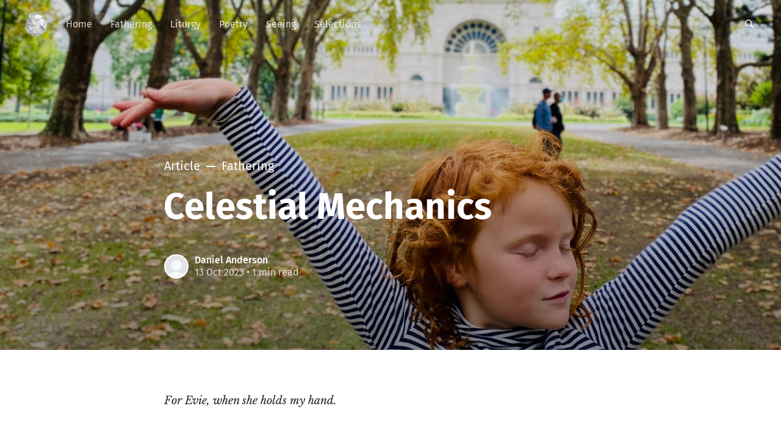

--- FILE ---
content_type: text/html; charset=utf-8
request_url: https://papermind.org/celestial-mechanics/
body_size: 5311
content:
<!DOCTYPE html>
<html lang="en">
<head>

	<meta charset="utf-8" />
	<meta http-equiv="X-UA-Compatible" content="IE=edge,chrome=1" />

	<title>Celestial Mechanics</title>
	<meta name="HandheldFriendly" content="True" />
	<meta name="viewport" content="width=device-width, initial-scale=1.0" />

	<link rel="stylesheet" type="text/css" href="/assets/css/style.css?v=caf6bafcca" />

	<script>
			var siteUrl = 'https://papermind.org';
	</script>

	<script>
			var localTheme = localStorage.getItem('attila_theme');
			switch (localTheme) {
					case 'dark':
							document.documentElement.classList.add('theme-dark');
							break;
					case 'light':
							document.documentElement.classList.add('theme-light');
							break;
					default:
							break;
			}
	</script>



			<style>
				.theme-dark:root {
				  --ghost-accent-color: #919191;
				}
				@media (prefers-color-scheme: dark) {
				  html:not(.theme-light):root {
				    --ghost-accent-color: #919191;
				  }
				}
			</style>

	<link rel="icon" href="https://papermind.org/content/images/size/w256h256/2022/02/newpapermindicon.png" type="image/png">
    <link rel="canonical" href="https://papermind.org/celestial-mechanics/">
    <meta name="referrer" content="no-referrer-when-downgrade">
    
    <meta property="og:site_name" content="papermind">
    <meta property="og:type" content="article">
    <meta property="og:title" content="Celestial Mechanics">
    <meta property="og:description" content="For Evie, when she holds my hand.

Arriving, we expand from the car.
And I wait while you collect your stuff, the unfathomable bits of personified fluff that you have trapped in your orbit: 
Soft toys; knitted ropes; lipper; crumpled notes. 
The accretion disk of your formation.
I, your natural">
    <meta property="og:url" content="https://papermind.org/celestial-mechanics/">
    <meta property="og:image" content="https://papermind.org/content/images/2023/10/IMG_1691.jpg">
    <meta property="article:published_time" content="2023-10-13T04:40:39.000Z">
    <meta property="article:modified_time" content="2024-04-08T15:03:48.000Z">
    <meta property="article:tag" content="Fathering">
    <meta property="article:tag" content="Poetry">
    
    <meta name="twitter:card" content="summary_large_image">
    <meta name="twitter:title" content="Celestial Mechanics">
    <meta name="twitter:description" content="For Evie, when she holds my hand.

Arriving, we expand from the car.
And I wait while you collect your stuff, the unfathomable bits of personified fluff that you have trapped in your orbit: 
Soft toys; knitted ropes; lipper; crumpled notes. 
The accretion disk of your formation.
I, your natural">
    <meta name="twitter:url" content="https://papermind.org/celestial-mechanics/">
    <meta name="twitter:image" content="https://papermind.org/content/images/2023/10/IMG_1691.jpg">
    <meta name="twitter:label1" content="Written by">
    <meta name="twitter:data1" content="Daniel Anderson">
    <meta name="twitter:label2" content="Filed under">
    <meta name="twitter:data2" content="Fathering, Poetry">
    <meta property="og:image:width" content="1200">
    <meta property="og:image:height" content="675">
    
    <script type="application/ld+json">
{
    "@context": "https://schema.org",
    "@type": "Article",
    "publisher": {
        "@type": "Organization",
        "name": "papermind",
        "url": "https://papermind.org/",
        "logo": {
            "@type": "ImageObject",
            "url": "https://papermind.org/content/images/2022/02/newpapermindpublogo.png"
        }
    },
    "author": {
        "@type": "Person",
        "name": "Daniel Anderson",
        "url": "https://papermind.org/author/daniel/",
        "sameAs": []
    },
    "headline": "Celestial Mechanics",
    "url": "https://papermind.org/celestial-mechanics/",
    "datePublished": "2023-10-13T04:40:39.000Z",
    "dateModified": "2024-04-08T15:03:48.000Z",
    "image": {
        "@type": "ImageObject",
        "url": "https://papermind.org/content/images/2023/10/IMG_1691.jpg",
        "width": 1200,
        "height": 675
    },
    "keywords": "Fathering, Poetry",
    "description": "For Evie, when she holds my hand.\n\nArriving, we expand from the car.\nAnd I wait while you collect your stuff, the unfathomable bits of personified fluff that you have trapped in your orbit: \nSoft toys; knitted ropes; lipper; crumpled notes. \nThe accretion disk of your formation.\nI, your natural philosopher. \nYou, the copper star.\n\nI walk beside you with my hand trailing.\nNot reaching for yours but not buried in a pocket. \nNot clenched but terrifyingly open to the vacuum of your space.\nWandering.",
    "mainEntityOfPage": "https://papermind.org/celestial-mechanics/"
}
    </script>

    <meta name="generator" content="Ghost 5.82">
    <link rel="alternate" type="application/rss+xml" title="papermind" href="https://papermind.org/rss/">
    <script defer src="https://cdn.jsdelivr.net/ghost/portal@~2.37/umd/portal.min.js" data-i18n="false" data-ghost="https://papermind.org/" data-key="f319ca6f6181bd108c99525f09" data-api="https://papermind.org/ghost/api/content/" crossorigin="anonymous"></script><style id="gh-members-styles">.gh-post-upgrade-cta-content,
.gh-post-upgrade-cta {
    display: flex;
    flex-direction: column;
    align-items: center;
    font-family: -apple-system, BlinkMacSystemFont, 'Segoe UI', Roboto, Oxygen, Ubuntu, Cantarell, 'Open Sans', 'Helvetica Neue', sans-serif;
    text-align: center;
    width: 100%;
    color: #ffffff;
    font-size: 16px;
}

.gh-post-upgrade-cta-content {
    border-radius: 8px;
    padding: 40px 4vw;
}

.gh-post-upgrade-cta h2 {
    color: #ffffff;
    font-size: 28px;
    letter-spacing: -0.2px;
    margin: 0;
    padding: 0;
}

.gh-post-upgrade-cta p {
    margin: 20px 0 0;
    padding: 0;
}

.gh-post-upgrade-cta small {
    font-size: 16px;
    letter-spacing: -0.2px;
}

.gh-post-upgrade-cta a {
    color: #ffffff;
    cursor: pointer;
    font-weight: 500;
    box-shadow: none;
    text-decoration: underline;
}

.gh-post-upgrade-cta a:hover {
    color: #ffffff;
    opacity: 0.8;
    box-shadow: none;
    text-decoration: underline;
}

.gh-post-upgrade-cta a.gh-btn {
    display: block;
    background: #ffffff;
    text-decoration: none;
    margin: 28px 0 0;
    padding: 8px 18px;
    border-radius: 4px;
    font-size: 16px;
    font-weight: 600;
}

.gh-post-upgrade-cta a.gh-btn:hover {
    opacity: 0.92;
}</style>
    <script defer src="https://cdn.jsdelivr.net/ghost/sodo-search@~1.1/umd/sodo-search.min.js" data-key="f319ca6f6181bd108c99525f09" data-styles="https://cdn.jsdelivr.net/ghost/sodo-search@~1.1/umd/main.css" data-sodo-search="https://papermind.org/" crossorigin="anonymous"></script>
    
    <link href="https://papermind.org/webmentions/receive/" rel="webmention">
    <script defer src="/public/cards.min.js?v=caf6bafcca"></script>
    <link rel="stylesheet" type="text/css" href="/public/cards.min.css?v=caf6bafcca">
    <script defer src="/public/comment-counts.min.js?v=caf6bafcca" data-ghost-comments-counts-api="https://papermind.org/members/api/comments/counts/"></script>
    <script defer src="/public/member-attribution.min.js?v=caf6bafcca"></script><style>:root {--ghost-accent-color: #ff9300;}</style>
</head>

<body class="post-template tag-fathering tag-poetry tag-hash-import-2024-02-10-05-18 tag-hash-import-2024-03-29-22-12 tag-hash-import-2024-05-04-00-19">

	<div class="nav-header">
		<nav class="nav-wrapper" aria-label="Main">
				<span class="logo">
					<a href="https://papermind.org" title="Home"><img src="https://papermind.org/content/images/2022/02/newpapermindpublogo.png" alt="Logo" /></a>
				</span>
				<ul>
		<li class="nav-home"><a href="https://papermind.org/"><span>Home</span></a></li>
		<li class="nav-fathering"><a href="https://papermind.org/tag/fathering/"><span>Fathering</span></a></li>
		<li class="nav-liturgy"><a href="https://papermind.org/tag/liturgy/"><span>Liturgy</span></a></li>
		<li class="nav-poetry"><a href="https://papermind.org/tag/poetry/"><span>Poetry</span></a></li>
		<li class="nav-seeing"><a href="https://papermind.org/tag/seeing/"><span>Seeing</span></a></li>
		<li class="nav-selections"><a href="https://papermind.org/tag/selections/"><span>Selections</span></a></li>
</ul>

				<ul class="nav-meta">
  <li class="nav-search">
    <a title="Search" data-ghost-search>
      <i class="icon icon-search" aria-hidden="true"></i>
      <span>Search</span>
    </a>
  </li>
</ul>
		</nav>

		<div class="nav-wrapper-control">
			<div class="inner">
				<a class="nav-menu" role="button"><i class="icon icon-menu" aria-hidden="true"></i>Menu</a>
				<a class="nav-search" title="Search" role="button" data-ghost-search><i class="icon icon-search" aria-hidden="true"></i></a>
			</div>
		</div>
	</div>
	<div class="nav-close" role="button" aria-label="Close"></div>

	<section class="page-wrapper">

		

<div class="progress-container">
	<span class="progress-bar"></span>
</div>

<header class="post-header  has-cover ">
	<div class="inner">
		<span class="post-info">
			<span class="post-type">Article</span>
			<span class="post-count">Fathering</span>
		</span>
		<h1 class="post-title">Celestial Mechanics</h1>
		<div class="post-meta">
			<div class="post-meta-avatars">
					<figure class="post-meta-avatar avatar">
					</figure>
			</div>
			<h4 class="post-meta-author"><a href="/author/daniel/">Daniel Anderson</a></h4>
			<time datetime="13-10-2023">13 Oct 2023</time> &bull; 1 min read
		</div>
		<div class="post-cover cover">
			<img
			srcset="/content/images/size/w320/2023/10/IMG_1691.jpg 320w,
              /content/images/size/w640/2023/10/IMG_1691.jpg 640w,
              /content/images/size/w960/2023/10/IMG_1691.jpg 960w,
              /content/images/size/w1920/2023/10/IMG_1691.jpg 1920w"
      src="/content/images/size/w1920/2023/10/IMG_1691.jpg"
			alt="Celestial Mechanics" />
		</div>
	</div>
</header>

<main class="content" role="main">
	<article class="post tag-fathering tag-poetry tag-hash-import-2024-02-10-05-18 tag-hash-import-2024-03-29-22-12 tag-hash-import-2024-05-04-00-19">
		<div class="inner">

			<section class="post-content">
				<p><em>For Evie, when she holds my hand.</em></p><p>Arriving, we expand from the car.<br>And I wait while you collect your stuff, the unfathomable bits of personified fluff that you have trapped in your orbit:&nbsp;<br>Soft toys; knitted ropes; lipper; crumpled notes.&nbsp;<br>The accretion disk of your formation.<br>I, your natural philosopher.&nbsp;<br>You, the copper star.</p><p>I walk beside you with my hand trailing.<br>Not reaching for yours but not buried in a pocket.&nbsp;<br>Not clenched but terrifyingly open to the vacuum of your space.<br>Wandering. If your small hand will…</p><p>Empiricism, prayer, both wait upon results<br>With a heart flutter of longing,<br>Addressing ourselves to God in hypothesis, experiment,<br>And fear of failing.</p><p>Unconscious as breath, your hand whispers into mine.</p><p>This constellation of love I call daughter,<br>Having astrological power,<br>To turn man—not into wolf—into a gambolling puppy;<br>A great blazing spiritual comet tail wagging behind me.<br>To turn the matter of man into this father.&nbsp;<br>Your innocent gravity’s happiest prisoner.<br>Your celestial mechanic.<br>Your Dad.</p><p>Remember who loves you today.<br>This my child’s blessing for my child’s blessing.</p>
			</section>

			<section class="post-footer">

				<div class="post-share">
					<span class="post-info-label">Share</span>
					<a title="Twitter" aria-label="Twitter" class="twitter" href="https://twitter.com/share?text=Celestial Mechanics&url=https://papermind.org/celestial-mechanics/" onclick="window.open(this.href, 'twitter-share', 'width=550,height=235');return false;">
						<i class="icon icon-twitter" aria-hidden="true"></i>
					</a>
					<a title="Facebook" aria-label="Facebook" class="facebook" href="https://www.facebook.com/sharer/sharer.php?u=https://papermind.org/celestial-mechanics/" onclick="window.open(this.href, 'facebook-share','width=580,height=296');return false;">
						<i class="icon icon-facebook" aria-hidden="true"></i>
					</a>
					<a title="LinkedIn" aria-label="LinkedIn" class="linkedin" href="https://www.linkedin.com/shareArticle?mini=true&amp;url=https://papermind.org/celestial-mechanics//&amp;title=Celestial Mechanics" onclick="window.open(this.href, 'linkedin-share', 'width=930,height=720');return false;">
						<i class="icon icon-linkedin" aria-hidden="true"></i>
					</a>
					<a title="Email" aria-label="Email" class="email" href="/cdn-cgi/l/email-protection#605f1315020a0503145d23050c05131409010c402d050308010e09031346010d105b020f04195d08141410135a4f4f10011005120d090e044e0f12074f03050c05131409010c4d0d050308010e0903134f">
						<i class="icon icon-mail" aria-hidden="true"></i>
					</a>
				</div>

				<aside class="post-tags">
					<span class="post-info-label">Topic</span>
					<a href="/tag/fathering/">Fathering</a> <a href="/tag/poetry/">Poetry</a>
				</aside>

			</section>


			<section class="post-comments">
				<a id="show-disqus" class="post-comments-activate">Show Comments</a>
			   <div id="disqus_thread"></div>
			</section>


			<aside class="post-nav">

					<a class="post-nav-next" href="/the-unquantification-of-all-things/">
						<section class="post-nav-teaser">
							<i class="icon icon-arrow-left" aria-label="Next post"></i>
							<h2 class="post-nav-title">The Unquantification of All Things</h2>
							<p class="post-nav-excerpt">Wine was made from water
Gallons, litres, what measurement
Counts miracle wine?&hellip;</p>
							<p class="post-nav-meta"><time datetime="10-04-2024">10 Apr 2024</time></p>
						</section>
					</a>

					<a class="post-nav-prev" href="/layering/">
						<section class="post-nav-teaser">
							<i class="icon icon-arrow-right" aria-label="Previous post"></i>
							<h2 class="post-nav-title">Layering</h2>
							<p class="post-nav-excerpt">For Nat. 11 Years.


I.

Walk the trail ahead of me into&hellip;</p>
							<p class="post-nav-meta"><time datetime="24-07-2023">24 Jul 2023</time></p>
						</section>
					</a>
				<div class="clear"></div>
			</aside>

		</div>
	</article>
</main>




		<div class="nav-footer">
			<nav class="nav-wrapper" aria-label="Footer">
				<span class="nav-copy">papermind &copy; 2026  <a class="nav-rss" title="RSS" href="https://papermind.org/rss/" target="_blank"><i class="icon icon-rss" aria-hidden="true"></i></a></span>
				<span class="nav-credits">Published with <a href="https://ghost.org">Ghost</a> &bull; Theme <a href="https://github.com/zutrinken/attila">Attila</a> &bull; <a class="menu-item js-theme" href="#" data-system="System theme" data-dark="Dark theme" data-light="Light theme"><span class="theme-icon"></span><span class="theme-text">System theme</span> </a> </span>
			</nav>
		</div>

	</section>

	<script data-cfasync="false" src="/cdn-cgi/scripts/5c5dd728/cloudflare-static/email-decode.min.js"></script><script type="text/javascript" src="/assets/js/script.js?v=caf6bafcca"></script>

	<script>
  $(document).ready(function () {
		var viewport = $(window);
		var post = $('.post-content');
		// Responsive videos with fitVids
    post.fitVids();
		// Format code blocks and add line numbers
		function codestyling() {
	    $('pre code').each(function(i, e) {
				// Code highlight
	      hljs.highlightBlock(e);
	      // No lines for plain text blocks
	      if (!$(this).hasClass('language-text')) {
	        var code = $(this);
					// Calculate amount of lines
	        var lines = code.html().split(/\n(?!$)/g).length;
	        var numbers = [];
	        if (lines > 1) {
	          lines++;
	        }
	        for (i = 1; i < lines; i++) {
	          numbers += '<span class="line" aria-hidden="true">' + i + '</span>';
	        }
	        code.parent().append('<div class="lines">' + numbers + '</div>');
	      }
	    });
	  }
	  codestyling();
		// Reading progress bar on window top
	  function readingProgress() {
			var postBottom = post.offset().top + post.height();
			var viewportHeight = viewport.height();
      var progress = 100 - (((postBottom - (viewport.scrollTop() + viewportHeight) + viewportHeight / 3) / (postBottom - viewportHeight + viewportHeight / 3)) * 100);
      $('.progress-bar').css('width', progress + '%');
      (progress > 100) ? $('.progress-container').addClass('complete'): $('.progress-container').removeClass('complete');
	  }
	  readingProgress();
		// Trigger reading progress
	  viewport.on({
	    'scroll': function() {
	      readingProgress();
	    },
	    'resize': function() {
	      readingProgress();
	    },
	    'orientationchange': function() {
	      readingProgress();
	    }
	  });

  });
</script>


	<style>

.nav-credits {
    display: none;
}
</style>

<script defer src="https://static.cloudflareinsights.com/beacon.min.js/vcd15cbe7772f49c399c6a5babf22c1241717689176015" integrity="sha512-ZpsOmlRQV6y907TI0dKBHq9Md29nnaEIPlkf84rnaERnq6zvWvPUqr2ft8M1aS28oN72PdrCzSjY4U6VaAw1EQ==" data-cf-beacon='{"version":"2024.11.0","token":"d755c6ccea6347b7b2ff39a1b7e00345","r":1,"server_timing":{"name":{"cfCacheStatus":true,"cfEdge":true,"cfExtPri":true,"cfL4":true,"cfOrigin":true,"cfSpeedBrain":true},"location_startswith":null}}' crossorigin="anonymous"></script>
</body>
</html>


--- FILE ---
content_type: text/css; charset=UTF-8
request_url: https://papermind.org/assets/css/style.css?v=caf6bafcca
body_size: 8593
content:
/*! normalize.css v3.0.1 | MIT License | git.io/normalize */
html {
	font-family: sans-serif;
	-ms-text-size-adjust: 100%;
	-webkit-text-size-adjust: 100%
}

body {
	margin: 0
}

article,
aside,
details,
figcaption,
figure,
footer,
header,
hgroup,
main,
nav,
section,
summary {
	display: block
}

audio,
canvas,
progress,
video {
	display: inline-block;
	vertical-align: baseline
}

audio:not([controls]) {
	display: none;
	height: 0
}

[hidden],
template {
	display: none
}

a {
	background: 0 0
}

a:active,
a:hover {
	outline: 0
}

abbr[title] {
	border-bottom: 1px dotted
}

b,
strong {
	font-weight: 700
}

dfn {
	font-style: italic
}

h1 {
	font-size: 2em;
	margin: .67em 0
}

mark {
	background: #ff0;
	color: #000
}

small {
	font-size: 80%
}

sub,
sup {
	font-size: 75%;
	line-height: 0;
	position: relative;
	vertical-align: baseline
}

sup {
	top: -.5em
}

sub {
	bottom: -.25em
}

img {
	border: 0
}

svg:not(:root) {
	overflow: hidden
}

figure {
	margin: 1em 40px
}

hr {
	-moz-box-sizing: content-box;
	box-sizing: content-box;
	height: 0
}

pre {
	overflow: auto
}

code,
kbd,
pre,
samp {
	font-family: monospace, monospace;
	font-size: 1em
}

button,
input,
optgroup,
select,
textarea {
	color: inherit;
	font: inherit;
	margin: 0
}

button {
	overflow: visible
}

button,
select {
	text-transform: none
}

button,
html input[type=button],
input[type=reset],
input[type=submit] {
	-webkit-appearance: button;
	cursor: pointer
}

button[disabled],
html input[disabled] {
	cursor: default
}

button::-moz-focus-inner,
input::-moz-focus-inner {
	border: 0;
	padding: 0
}

input {
	line-height: normal
}

input[type=checkbox],
input[type=radio] {
	box-sizing: border-box;
	padding: 0
}

input[type=number]::-webkit-inner-spin-button,
input[type=number]::-webkit-outer-spin-button {
	height: auto
}

input[type=search] {
	-webkit-appearance: textfield;
	-moz-box-sizing: content-box;
	-webkit-box-sizing: content-box;
	box-sizing: content-box
}

input[type=search]::-webkit-search-cancel-button,
input[type=search]::-webkit-search-decoration {
	-webkit-appearance: none
}

fieldset {
	border: 1px solid silver;
	margin: 0 2px;
	padding: .35em .625em .75em
}

legend {
	border: 0;
	padding: 0
}

textarea {
	overflow: auto
}

optgroup {
	font-weight: 700
}

table {
	border-collapse: collapse;
	border-spacing: 0
}

td,
th {
	padding: 0
}

:root {
	--color-background-main: #FFF;
	--color-background-secondary: #F7F8FA;
	--color-background-contrast: #E1E3E6;
	--color-background-overlay: rgba(37, 40, 43, 0.9);
	--color-content-lead: #000;
	--color-content-main: #222426;
	--color-content-secondary: #73777D
}

.theme-dark:root {
	--color-background-main: #222426;
	--color-background-secondary: #1D1F20;
	--color-background-contrast: #3B3D40;
	--color-background-overlay: rgba(9, 10, 13, 0.9);
	--color-content-lead: #FFF;
	--color-content-main: #E1E3E6;
	--color-content-secondary: #909499
}

@media (prefers-color-scheme:dark) {
	html:not(.theme-light):root {
		--color-background-main: #222426;
		--color-background-secondary: #1D1F20;
		--color-background-contrast: #3B3D40;
		--color-background-overlay: rgba(9, 10, 13, 0.9);
		--color-content-lead: #FFF;
		--color-content-main: #E1E3E6;
		--color-content-secondary: #909499
	}

}

@font-face {
	font-family: 'icon';
	src: url("../font/icon.eot?89549845");
	src: url("../font/icon.eot?89549845#iefix") format("embedded-opentype"), url("../font/icon.woff2?89549845") format("woff2"), url("../font/icon.woff?89549845") format("woff"), url("../font/icon.ttf?89549845") format("truetype"), url("../font/icon.svg?89549845#icon") format("svg");
	font-weight: normal;
	font-style: normal
}

[class^="icon-"]:before,
[class*=" icon-"]:before {
	font-family: "icon";
	font-style: normal;
	font-weight: normal;
	speak: none;
	display: inline-block;
	text-decoration: inherit;
	width: 1em;
	margin-right: 0.2em;
	text-align: center;
	font-variant: normal;
	text-transform: none;
	line-height: 1em;
	margin-left: 0.2em;
	-webkit-font-smoothing: antialiased;
	-moz-osx-font-smoothing: grayscale
}

.icon-star:before {
	content: '\e800'
}

.icon-mail:before {
	content: '\e801'
}

.icon-globe:before {
	content: '\e802'
}

.icon-arrow-left:before {
	content: '\e803'
}

.icon-arrow-right:before {
	content: '\e804'
}

.icon-search:before {
	content: '\e805'
}

.icon-rss:before {
	content: '\e807'
}

.icon-twitter:before {
	content: '\f099'
}

.icon-facebook:before {
	content: '\f09a'
}

.icon-menu:before {
	content: '\f0c9'
}

.icon-linkedin:before {
	content: '\f0e1'
}

@font-face {
	font-family: 'Libre Baskerville';
	font-style: italic;
	font-weight: 400;
	font-display: swap;
	src: local("Libre Baskerville Italic"), local("LibreBaskerville-Italic"), url(https://fonts.gstatic.com/s/librebaskerville/v7/kmKhZrc3Hgbbcjq75U4uslyuy4kn0qNcWx8QDO-WyrubOA.woff2) format("woff2");
	unicode-range: U+0100-024F, U+0259, U+1E00-1EFF, U+2020, U+20A0-20AB, U+20AD-20CF, U+2113, U+2C60-2C7F, U+A720-A7FF
}

@font-face {
	font-family: 'Libre Baskerville';
	font-style: italic;
	font-weight: 400;
	font-display: swap;
	src: local("Libre Baskerville Italic"), local("LibreBaskerville-Italic"), url(https://fonts.gstatic.com/s/librebaskerville/v7/kmKhZrc3Hgbbcjq75U4uslyuy4kn0qNcWxEQDO-Wyrs.woff2) format("woff2");
	unicode-range: U+0000-00FF, U+0131, U+0152-0153, U+02BB-02BC, U+02C6, U+02DA, U+02DC, U+2000-206F, U+2074, U+20AC, U+2122, U+2191, U+2193, U+2212, U+2215, U+FEFF, U+FFFD
}

@font-face {
	font-family: 'Libre Baskerville';
	font-style: normal;
	font-weight: 400;
	font-display: swap;
	src: local("Libre Baskerville"), local("LibreBaskerville-Regular"), url(https://fonts.gstatic.com/s/librebaskerville/v7/kmKnZrc3Hgbbcjq75U4uslyuy4kn0qNXaxMaC82U-ro.woff2) format("woff2");
	unicode-range: U+0100-024F, U+0259, U+1E00-1EFF, U+2020, U+20A0-20AB, U+20AD-20CF, U+2113, U+2C60-2C7F, U+A720-A7FF
}

@font-face {
	font-family: 'Libre Baskerville';
	font-style: normal;
	font-weight: 400;
	font-display: swap;
	src: local("Libre Baskerville"), local("LibreBaskerville-Regular"), url(https://fonts.gstatic.com/s/librebaskerville/v7/kmKnZrc3Hgbbcjq75U4uslyuy4kn0qNZaxMaC82U.woff2) format("woff2");
	unicode-range: U+0000-00FF, U+0131, U+0152-0153, U+02BB-02BC, U+02C6, U+02DA, U+02DC, U+2000-206F, U+2074, U+20AC, U+2122, U+2191, U+2193, U+2212, U+2215, U+FEFF, U+FFFD
}

@font-face {
	font-family: 'Libre Baskerville';
	font-style: normal;
	font-weight: 700;
	font-display: swap;
	src: local("Libre Baskerville Bold"), local("LibreBaskerville-Bold"), url(https://fonts.gstatic.com/s/librebaskerville/v7/kmKiZrc3Hgbbcjq75U4uslyuy4kn0qviTgY5KcC-wLOjAUw.woff2) format("woff2");
	unicode-range: U+0100-024F, U+0259, U+1E00-1EFF, U+2020, U+20A0-20AB, U+20AD-20CF, U+2113, U+2C60-2C7F, U+A720-A7FF
}

@font-face {
	font-family: 'Libre Baskerville';
	font-style: normal;
	font-weight: 700;
	font-display: swap;
	src: local("Libre Baskerville Bold"), local("LibreBaskerville-Bold"), url(https://fonts.gstatic.com/s/librebaskerville/v7/kmKiZrc3Hgbbcjq75U4uslyuy4kn0qviTgY3KcC-wLOj.woff2) format("woff2");
	unicode-range: U+0000-00FF, U+0131, U+0152-0153, U+02BB-02BC, U+02C6, U+02DA, U+02DC, U+2000-206F, U+2074, U+20AC, U+2122, U+2191, U+2193, U+2212, U+2215, U+FEFF, U+FFFD
}

@font-face {
	font-family: 'Fira Sans';
	font-style: normal;
	font-weight: 400;
	src: url("../font/fira-sans-v8-latin-regular.eot");
	src: local("Fira Sans Regular"), local("FiraSans-Regular"), url("../font/fira-sans-v8-latin-regular.eot?#iefix") format("embedded-opentype"), url("../font/fira-sans-v8-latin-regular.woff2") format("woff2"), url("../font/fira-sans-v8-latin-regular.woff") format("woff"), url("../font/fira-sans-v8-latin-regular.ttf") format("truetype"), url("../font/fira-sans-v8-latin-regular.svg#FiraSans") format("svg")
}

@font-face {
	font-family: 'Fira Sans';
	font-style: normal;
	font-weight: 500;
	src: url("../font/fira-sans-v8-latin-500.eot");
	src: local("Fira Sans Medium"), local("FiraSans-Medium"), url("../font/fira-sans-v8-latin-500.eot?#iefix") format("embedded-opentype"), url("../font/fira-sans-v8-latin-500.woff2") format("woff2"), url("../font/fira-sans-v8-latin-500.woff") format("woff"), url("../font/fira-sans-v8-latin-500.ttf") format("truetype"), url("../font/fira-sans-v8-latin-500.svg#FiraSans") format("svg")
}

@font-face {
	font-family: 'Fira Sans';
	font-style: normal;
	font-weight: 700;
	src: url("../font/fira-sans-v8-latin-700.eot");
	src: local("Fira Sans Bold"), local("FiraSans-Bold"), url("../font/fira-sans-v8-latin-700.eot?#iefix") format("embedded-opentype"), url("../font/fira-sans-v8-latin-700.woff2") format("woff2"), url("../font/fira-sans-v8-latin-700.woff") format("woff"), url("../font/fira-sans-v8-latin-700.ttf") format("truetype"), url("../font/fira-sans-v8-latin-700.svg#FiraSans") format("svg")
}

.hljs {
	display: block;
	color: #66645c;
	-webkit-text-size-adjust: none
}

@media (prefers-color-scheme:dark) {
	.hljs {
		color: #C7C6BC
	}

}

.hljs-comment,
.diff .hljs-header,
.hljs-javadoc {
	color: #998;
	font-style: italic
}

@media (prefers-color-scheme:dark) {
	.hljs-comment,
	.diff .hljs-header,
	.hljs-javadoc {
		color: #65655F
	}

}

.hljs-keyword,
.css .rule .hljs-keyword,
.hljs-winutils,
.nginx .hljs-title,
.hljs-subst,
.hljs-request,
.hljs-status {
	color: #333;
	font-weight: bold
}

@media (prefers-color-scheme:dark) {
	.hljs-keyword,
	.css .rule .hljs-keyword,
	.hljs-winutils,
	.nginx .hljs-title,
	.hljs-subst,
	.hljs-request,
	.hljs-status {
		color: #BBB
	}

}

.hljs-number,
.hljs-hexcolor,
.ruby .hljs-constant {
	color: #008080
}

@media (prefers-color-scheme:dark) {
	.hljs-number,
	.hljs-hexcolor,
	.ruby .hljs-constant {
		color: #25B7B7
	}

}

.hljs-string,
.hljs-tag .hljs-value,
.hljs-phpdoc,
.hljs-dartdoc,
.tex .hljs-formula {
	color: #D14
}

@media (prefers-color-scheme:dark) {
	.hljs-string,
	.hljs-tag .hljs-value,
	.hljs-phpdoc,
	.hljs-dartdoc,
	.tex .hljs-formula {
		color: #EC2F5E
	}

}

.hljs-title,
.hljs-id,
.scss .hljs-preprocessor {
	color: #900;
	font-weight: bold
}

@media (prefers-color-scheme:dark) {
	.hljs-title,
	.hljs-id,
	.scss .hljs-preprocessor {
		color: #E42A2A
	}

}

.hljs-list .hljs-keyword,
.hljs-subst {
	font-weight: normal
}

.hljs-class .hljs-title,
.hljs-type,
.vhdl .hljs-literal,
.tex .hljs-command {
	color: #458;
	font-weight: bold
}

@media (prefers-color-scheme:dark) {
	.hljs-class .hljs-title,
	.hljs-type,
	.vhdl .hljs-literal,
	.tex .hljs-command {
		color: #647ECC
	}

}

.hljs-tag,
.hljs-tag .hljs-title,
.hljs-rule .hljs-property,
.django .hljs-tag .hljs-keyword {
	color: #000080;
	font-weight: normal
}

@media (prefers-color-scheme:dark) {
	.hljs-tag,
	.hljs-tag .hljs-title,
	.hljs-rule .hljs-property,
	.django .hljs-tag .hljs-keyword {
		color: #536CF3
	}

}

.hljs-attribute,
.hljs-variable,
.lisp .hljs-body,
.hljs-name {
	color: #008080
}

@media (prefers-color-scheme:dark) {
	.hljs-attribute,
	.hljs-variable,
	.lisp .hljs-body,
	.hljs-name {
		color: #25B7B7
	}

}

.hljs-regexp {
	color: #009926
}

@media (prefers-color-scheme:dark) {
	.hljs-regexp {
		color: #61D27C
	}

}

.hljs-symbol,
.ruby .hljs-symbol .hljs-string,
.lisp .hljs-keyword,
.clojure .hljs-keyword,
.scheme .hljs-keyword,
.tex .hljs-special,
.hljs-prompt {
	color: #990073
}

.hljs-built_in {
	color: #0086B3
}

@media (prefers-color-scheme:dark) {
	.hljs-built_in {
		color: #3CB1D8
	}

}

.hljs-preprocessor,
.hljs-pragma,
.hljs-pi,
.hljs-doctype,
.hljs-shebang,
.hljs-cdata {
	color: #999;
	font-weight: bold
}

@media (prefers-color-scheme:dark) {
	.hljs-preprocessor,
	.hljs-pragma,
	.hljs-pi,
	.hljs-doctype,
	.hljs-shebang,
	.hljs-cdata {
		color: #666
	}

}

.hljs-deletion {
	background: #fdd
}

.hljs-addition {
	background: #dfd
}

.diff .hljs-change {
	background: #0086B3
}

.hljs-chunk {
	color: #aaa
}

:root {
	--font-primary: 'Fira Sans', sans-serif;
	--font-secondary: 'Libre Baskerville', serif
}

html {
	font-size: 62.5%;
	overflow-x: hidden
}

.menu-active body,
html.menu-active {
	overflow-y: hidden
}

body {
	font-family: var(--font-primary);
	font-size: 1em;
	line-height: 1.75em;
	font-weight: 400;
	color: var(--color-content-main);
	text-rendering: optimizeLegibility;
	-webkit-font-smoothing: antialiased;
	-moz-osx-font-smoothing: grayscale;
	overflow-x: hidden;
	background: var(--color-background-main)
}

button,
input,
select,
textarea {
	transition: all ease-out 0.2s
}

.post-content {
	font-size: 1.75em;
	line-height: 2em
}

.post-content a:not([class]) {
	color: inherit;
	text-decoration: none;
	font-weight: 400;
	box-shadow: inset 0 -2px 0 var(--ghost-accent-color);
	transition: all ease-out 0.1s
}

.post-content a:not([class]):focus,
.post-content a:not([class]):hover {
	box-shadow: inset 0 -3px 0 var(--ghost-accent-color)
}

.post-content h1,
.post-content h2,
.post-content h3,
.post-content h4,
.post-content h5,
.post-content h6 {
	line-height: 1.25em;
	margin: 0 0 4rem;
	text-rendering: optimizeLegibility;
	color: var(--color-content-lead)
}

.post-content h1 {
	font-size: 4rem;
	text-indent: -1px
}

.post-content h2 {
	font-size: 3rem;
	text-indent: -1px
}

.post-content h3 {
	font-size: 2.4rem
}

.post-content h4 {
	font-size: 2rem
}

.post-content h5,
.post-content h6 {
	font-size: 2rem;
	font-weight: 500
}

.post-content h1 a,
.post-content h2 a,
.post-content h3 a,
.post-content h4 a,
.post-content h5 a,
.post-content h6 a {
	font-weight: inherit
}

.post-content p {
	font-family: var(--font-secondary);
	margin: 0 0 4rem
}

.post-content ol,
.post-content ul {
	font-family: var(--font-secondary);
	margin: 0 0 4rem;
	padding-left: 2em;
	box-sizing: border-box
}

.post-content ol {
	list-style-type: none;
	counter-reset: item
}

.post-content li {
	position: relative
}

.post-content li::marker {
	color: transparent
}

.post-content ol>li:before,
.post-content ul>li:before {
	position: absolute;
	width: 1.5em;
	margin-left: -2em;
	font-size: 1em;
	font-weight: 500;
	line-height: 2em;
	text-align: right;
	color: var(--ghost-accent-color);
	font-family: var(--font-primary)
}

.post-content ul>li:before {
	margin-top: -1px;
	content: '—' !important
}

.post-content ol>li:before {
	content: counter(item) ". " !important;
	counter-increment: item
}

.post-content ol ol,
.post-content ol ul,
.post-content ul ol,
.post-content ul ul {
	padding-left: 30px;
	margin: 15px 0
}

.post-content hr {
	display: block;
	height: 1px;
	margin: 0 0 4rem;
	padding: 0;
	background: var(--color-background-contrast);
	border: 0
}

.post-content blockquote {
	font-family: var(--font-secondary);
	margin: 0 0 4rem;
	padding: 0.25em 1em;
	-moz-box-sizing: border-box;
	box-sizing: border-box;
	border-left: 0.25em solid var(--ghost-accent-color);
	font-style: italic;
	font-weight: 400
}

.post-content blockquote * {
	margin: 0 0 1em;
	font-family: inherit;
	color: inherit
}

.post-content blockquote *:first-child {
	margin-top: 0
}

.post-content blockquote *:last-child {
	margin-bottom: 0
}

.post-content em,
.post-content i {
	font-style: italic
}

.post-content b,
.post-content strong {
	font-weight: 700;
	color: var(--color-content-lead)
}

.post-content small {
	font-size: 0.9em
}

.post-content dl {
	font-family: var(--font-secondary);
	margin: 0 0 4rem;
	padding-left: 30px
}

.post-content dl dt {
	font-weight: 500;
	font-size: 0.75em;
	line-height: 1.25em;
	font-weight: 700;
	margin-bottom: 0.33334em;
	font-family: var(--font-primary)
}

.post-content dl dt:before {
	content: '';
	position: absolute;
	width: 1em;
	height: 2px;
	margin-left: -30px;
	margin-top: 0.5em;
	background: var(--ghost-accent-color)
}

.post-content dl dd {
	margin-left: 0;
	margin-bottom: 1em
}

.post-content mark {
	background-color: #FFC336
}

.post-content code,
.post-content tt {
	position: relative;
	margin: 0 1px;
	padding: 4px 8px;
	font-family: monospace, sans-serif;
	font-size: 0.75em;
	background: var(--color-background-secondary);
	border: 1px solid var(--color-background-contrast);
	top: -2px;
	white-space: pre-wrap
}

.post-content pre {
	position: relative;
	margin: 0 0 4rem;
	padding: 1em;
	overflow: hidden;
	font-family: monospace, sans-serif;
	white-space: pre;
	background: var(--color-background-secondary);
	border: 1px solid var(--color-background-contrast);
	box-sizing: border-box
}

.post-content pre .lines {
	position: absolute;
	width: 2.66667em;
	height: 100%;
	left: 0;
	top: 0;
	padding: 1.33334em 0;
	border-right: 1px solid var(--color-background-contrast);
	color: var(--color-content-secondary);
	font-size: 0.75em;
	line-height: 2em;
	text-align: right;
	box-sizing: border-box;
	background: var(--color-background-secondary);
	user-select: none;
	-webkit-user-select: none
}

.post-content pre .lines .line {
	display: block;
	padding-right: 0.33334em
}

.post-content pre code,
.post-content pre tt {
	display: block;
	position: static;
	top: auto;
	margin: -1.33334em -1.33334em -1.33334em 1.33334em;
	padding: 1.33334em;
	overflow-x: auto;
	font-size: 0.75em;
	line-height: 2em;
	white-space: pre;
	background: transparent;
	border: none;
	vertical-align: inherit
}

.post-content pre code.language-text {
	margin-left: -1.33334em
}

.post-content kbd {
	display: inline-block;
	margin-bottom: 0.5em;
	padding: 1px 8px;
	border: 1px solid var(--color-background-contrast);
	text-shadow: 0 1px 0 white;
	font-size: 0.9em;
	font-weight: bold;
	background: var(--color-background-secondary);
	border-radius: 4px;
	box-shadow: 0 1px 0 rgba(0, 0, 0, 0.2), 0 1px 0 0 white inset
}

.post-content table {
	position: relative;
	width: 100%;
	max-width: 100%;
	margin: 0 0 4rem;
	border: 1px solid var(--color-background-contrast);
	background: var(--color-background-secondary)
}

@media (max-width:640px) {
	.post-content table {
		display: block;
		border: none;
		overflow-x: auto;
		box-shadow: inset 0 0 0 1px var(--color-background-contrast)
	}

}

.post-content table td,
.post-content table th {
	position: relative;
	padding: 1.5rem;
	font-size: 0.75em;
	line-height: 1.33334em;
	border: 1px solid var(--color-background-contrast)
}

.post-content table th {
	text-align: left;
	font-weight: 500;
	letter-spacing: 1px;
	font-size: 0.75em;
	line-height: 1.33334em;
	color: var(--color-content-secondary)
}

.post-content img {
	display: block;
	max-width: 100%;
	height: auto;
	margin: 0 0 4rem
}

.post-content .fluid-width-video-wrapper {
	margin: 0 0 4rem
}

.post-content form p {
	margin: 0 0 2rem
}

.post-content form fieldset {
	border: 0;
	margin: 0;
	padding: 0
}

.post-content label {
	display: block;
	margin-bottom: 0.5rem;
	font-family: var(--font-primary);
	font-weight: 500;
	color: var(--color-content-main)
}

.post-content select,
.post-content textarea,
.post-content input[type="url"],
.post-content input[type="tel"],
.post-content input[type="text"],
.post-content input[type="email"],
.post-content input[type="month"],
.post-content input[type="number"],
.post-content input[type="search"],
.post-content input[type="password"] {
	width: 100%;
	height: auto;
	padding: 1rem;
	box-sizing: border-box;
	transition: all ease-out 0.1s;
	outline: none;
	box-shadow: none;
	-webkit-appearance: normal;
	appearance: normal;
	border-radius: 0;
	color: var(--color-content-main);
	border: 1px solid var(--color-content-secondary);
	background: transparent
}

.post-content select:hover,
.post-content textarea:hover,
.post-content input[type="url"]:hover,
.post-content input[type="tel"]:hover,
.post-content input[type="text"]:hover,
.post-content input[type="email"]:hover,
.post-content input[type="month"]:hover,
.post-content input[type="number"]:hover,
.post-content input[type="search"]:hover,
.post-content input[type="password"]:hover {
	border-color: var(--ghost-accent-color)
}

.post-content select:focus,
.post-content textarea:focus,
.post-content input[type="url"]:focus,
.post-content input[type="tel"]:focus,
.post-content input[type="text"]:focus,
.post-content input[type="email"]:focus,
.post-content input[type="month"]:focus,
.post-content input[type="number"]:focus,
.post-content input[type="search"]:focus,
.post-content input[type="password"]:focus {
	box-shadow: inset 0 0 0 1px var(--ghost-accent-color);
	border-color: var(--ghost-accent-color)
}

.post-content input[type="reset"],
.post-content input[type="submit"],
.post-content input[type="button"],
.post-content a.kg-btn,
.post-content .button {
	display: block;
	padding: 1rem;
	border: 0;
	border-radius: 4rem;
	box-sizing: border-box;
	-webkit-appearance: normal;
	appearance: normal;
	transition: all ease-out 0.1s;
	background: var(--ghost-accent-color);
	font-weight: 600;
	color: white;
	text-decoration: none;
	text-align: center;
	cursor: pointer
}

.post-content figure figcaption {
	position: relative;
	color: var(--color-content-secondary);
	max-width: calc(64rem + 8vw);
	margin: auto;
	font-size: 0.75em;
	line-height: 2em;
	padding: 2rem 0
}

.post-content figure figcaption:after {
	content: '';
	position: absolute;
	left: 0;
	bottom: 0;
	width: 8rem;
	height: 1px;
	background: var(--color-background-contrast)
}

.post-content figure figcaption a {
	box-shadow: inset 0 -1px 0 var(--color-background-contrast)
}

.post-content figure figcaption a:focus,
.post-content figure figcaption a:hover {
	box-shadow: inset 0 -2px 0 var(--color-background-contrast)
}

.post-content .kg-card {
	margin: 0 0 4rem
}

.post-content .kg-file-card .kg-file-card-container {
	padding: 2.5rem;
	background: var(--color-background-secondary);
	border: 1px solid var(--color-background-contrast)
}

.post-content .kg-file-card .kg-file-card-container .kg-file-card-contents {
	margin: 0
}

.post-content .kg-file-card .kg-file-card-container .kg-file-card-contents .kg-file-card-title {
	font-size: 2rem;
	line-height: 1.25em
}

.post-content .kg-file-card .kg-file-card-container .kg-file-card-contents .kg-file-card-caption {
	margin: 0.25rem 0 0;
	font-size: 0.9em;
	line-height: 1.25em;
	opacity: inherit;
	color: var(--color-content-secondary)
}

.post-content .kg-file-card .kg-file-card-container .kg-file-card-contents .kg-file-card-metadata {
	margin: 1.5rem 0 0
}

.post-content .kg-file-card .kg-file-card-container .kg-file-card-contents .kg-file-card-metadata .kg-file-card-filename {
	display: inline-block;
	line-height: inherit
}

.post-content .kg-file-card .kg-file-card-container .kg-file-card-contents .kg-file-card-metadata .kg-file-card-filesize {
	display: inline-block;
	font-size: 0.9em;
	line-height: inherit;
	opacity: inherit;
	color: var(--color-content-secondary)
}

.post-content .kg-image-card {
	max-width: none !important
}

.post-content .kg-image-card.kg-width-wide {
	max-width: calc(72rem + 24vw) !important;
	min-width: 100%;
	width: calc(100vw - 4rem)
}

.post-content .kg-image-card.kg-width-wide figcaption {
	padding-left: 6rem;
	padding-right: 6rem
}

@media only screen and (max-width:640px) {
	.post-content .kg-image-card.kg-width-wide figcaption {
		padding-left: 2rem;
		padding-right: 2rem
	}

}

.post-content .kg-image-card.kg-width-wide figcaption:after {
	margin-left: 6rem
}

@media only screen and (max-width:640px) {
	.post-content .kg-image-card.kg-width-wide figcaption:after {
		margin-left: 2rem
	}

}

.post-content .kg-image-card.kg-width-full {
	max-width: none;
	width: 100vw;
	margin-top: 2em
}

.post-content .kg-image-card.kg-width-full figcaption {
	padding-left: 8rem;
	padding-right: 8rem
}

@media only screen and (max-width:640px) {
	.post-content .kg-image-card.kg-width-full figcaption {
		padding-left: 4rem;
		padding-right: 4rem
	}

}

.post-content .kg-image-card.kg-width-full figcaption:after {
	margin-left: 8rem
}

@media only screen and (max-width:640px) {
	.post-content .kg-image-card.kg-width-full figcaption:after {
		margin-left: 4rem
	}

}

.post-content .kg-image-card .kg-image {
	margin: 0 auto
}

.post-content .kg-image-card .kg-image-full+figcaption {
	margin-bottom: 1.33334em
}

.post-content .kg-gallery-card {
	max-width: calc(72rem + 24vw) !important;
	min-width: 100%;
	width: calc(100vw - 4rem)
}

.post-content .kg-gallery-card figcaption {
	padding-left: 6rem;
	padding-right: 6rem
}

@media only screen and (max-width:640px) {
	.post-content .kg-gallery-card figcaption {
		padding-left: 2rem;
		padding-right: 2rem
	}

}

.post-content .kg-gallery-card figcaption:after {
	margin-left: 6rem
}

@media only screen and (max-width:640px) {
	.post-content .kg-gallery-card figcaption:after {
		margin-left: 2rem
	}

}

.post-content .kg-gallery-container {
	display: flex;
	flex-direction: column
}

.post-content .kg-gallery-row {
	display: flex;
	flex-direction: row;
	justify-content: center
}

.post-content .kg-gallery-image img {
	display: block;
	margin: 0;
	width: 100%;
	height: 100%
}

.post-content .kg-gallery-row:not(:first-of-type) {
	margin: 0.75em 0 0
}

.post-content .kg-gallery-image:not(:first-of-type) {
	margin: 0 0 0 0.75em
}

.post-content .kg-embed-card {
	margin: 0 0 4rem
}

.post-content .kg-embed-card>* {
	margin-left: auto;
	margin-right: auto
}

.post-content .kg-code-card {
	min-width: 100%
}

.post-content .kg-code-card pre {
	margin: 0
}

.post-content .kg-bookmark-card {
	width: 100%
}

.post-content .kg-bookmark-container {
	display: flex;
	text-decoration: none;
	min-height: 8em;
	background: var(--color-background-secondary);
	border: 1px solid var(--color-background-contrast);
	box-shadow: none !important;
	overflow: hidden
}

.post-content .kg-bookmark-content {
	text-rendering: optimizeLegibility;
	display: flex;
	flex-direction: column;
	flex-grow: 1;
	align-items: flex-start;
	justify-content: start;
	padding: 1.5em;
	color: var(--color-content-secondary)
}

.post-content .kg-bookmark-title {
	color: var(--color-content-main);
	font-size: 0.75em;
	line-height: 1.66667em;
	font-weight: 700;
	letter-spacing: 0.5px
}

.post-content .kg-bookmark-description {
	display: -webkit-box;
	font-size: 0.75em;
	line-height: 1.66667em;
	font-weight: 400;
	margin-top: 0.33334em;
	max-height: 3.33334em;
	overflow-y: hidden;
	-webkit-line-clamp: 2;
	-webkit-box-orient: vertical
}

.post-content .kg-bookmark-thumbnail {
	position: relative;
	min-width: 33%;
	max-height: 100%
}

.post-content .kg-bookmark-thumbnail img {
	position: absolute;
	top: 0;
	left: 0;
	width: 100%;
	height: 100%;
	object-fit: cover
}

.post-content .kg-bookmark-metadata {
	text-rendering: optimizeLegibility;
	display: flex;
	align-items: center;
	font-size: 0.75em;
	line-height: 1.66667em;
	color: var(--color-content-main);
	font-weight: 400;
	margin-top: 1em;
	flex-wrap: wrap
}

.post-content .kg-bookmark-icon {
	width: 1.33334em;
	margin: 0 0.75em 0 0
}

.post-content .kg-bookmark-author:after {
	content: "•";
	margin: 0 0.33334em
}

.post-content .kg-bookmark-publisher {
	color: var(--ghost-accent-color)
}

@media (max-width:640px) {
	.post-content .kg-bookmark-container {
		flex-direction: column
	}

	.post-content .kg-bookmark-thumbnail {
		order: 1;
		width: 100%;
		min-height: 160px
	}

	.post-content .kg-bookmark-thumbnail img {
		border-radius: 3px 3px 0 0
	}

	.post-content .kg-bookmark-content {
		order: 2
	}

}

.post-content .kg-toggle-card {
	background: var(--color-background-secondary);
	box-shadow: inset 0 0 0 1px var(--color-background-contrast);
	border-radius: 3px;
	padding: 2.5rem
}

.post-content .kg-toggle-card+.kg-toggle-card {
	margin-top: calc(-4rem - 1px)
}

.post-content .kg-toggle-card .kg-toggle-content p,
.post-content .kg-toggle-card .kg-toggle-content ol,
.post-content .kg-toggle-card .kg-toggle-content ul {
	font-size: inherit;
	line-height: inherit;
	margin-top: 1rem
}

.post-date-1 + .post-date-1 .post-label,
.post-date-2 + .post-date-2 .post-label,
.post-date-3 + .post-date-3 .post-label,
.post-date-4 + .post-date-4 .post-label,
.post-date-5 + .post-date-5 .post-label,
.post-date-6 + .post-date-6 .post-label,
.post-date-7 + .post-date-7 .post-label,
.post-date-8 + .post-date-8 .post-label,
.post-date-9 + .post-date-9 .post-label,
.post-date-10 + .post-date-10 .post-label,
.post-date-11 + .post-date-11 .post-label,
.post-date-12 + .post-date-12 .post-label {
  display: none;
}

.clear {
	clear: both
}

.hidden {
	display: none
}

@keyframes fadein {
	0% {
		opacity: 0.2
	}

	100% {
		opacity: 0.9
	}

}

.avatar {
	position: relative;
	overflow: hidden;
	margin: 0;
	border: 2px solid var(--color-background-contrast);
	background: var(--color-background-contrast);
	box-sizing: border-box
}

.avatar:after,
.avatar:before {
	content: '';
	position: absolute;
	z-index: 1;
	width: 50%;
	height: 50%;
	bottom: 32.5%;
	left: 25%;
	border-radius: 100%;
	background: var(--color-background-secondary);
	box-sizing: border-box
}

.avatar:after {
	width: 80%;
	bottom: -25%;
	left: 10%
}

.avatar img {
	position: relative;
	z-index: 2;
	display: block;
	width: 100%;
	height: 100%;
	object-fit: cover
}

.blog-header {
	position: relative;
	padding-top: calc(16rem + 4vw)
}

.blog-header.has-cover {
	padding-top: calc(24rem + 8vw);
	color: white;
	background: black;
	overflow: hidden;
	text-shadow: 0 1px 2px rgba(0, 0, 0, 0.1)
}

.blog-header.has-cover:after {
	display: none
}

.blog-header .blog-box {
	position: relative;
	z-index: 10;
	padding-bottom: calc(4rem + 2vw);
	text-align: center;
	border-bottom: 1px solid var(--color-background-contrast)
}

.blog-header.has-cover .blog-box {
	border: none;
	padding-bottom: calc(8rem + 4vw)
}

.blog-cover {
	position: absolute;
	width: 100%;
	height: 100%;
	left: 0;
	top: 0;
	z-index: 5;
	background: no-repeat scroll center center / cover #000;
	animation: 0.5s ease-in forwards fadein;
	display: flex;
	align-items: center
}

.blog-cover:after {
	content: '';
	position: absolute;
	width: 100%;
	height: 66.666%;
	left: 0;
	bottom: 0;
	z-index: 8;
	background: -webkit-linear-gradient(top, rgba(0, 0, 0, 0) 0%, rgba(0, 0, 0, 0.333) 100%);
	background: linear-gradient(to bottom, rgba(0, 0, 0, 0) 0%, rgba(0, 0, 0, 0.333) 100%)
}

.blog-cover img {
	position: relative;
	display: block;
	width: 100%;
	height: 100%;
	margin: 0;
	z-index: 6;
	object-fit: cover
}

.blog-name {
	display: block;
	margin: 0;
	padding: 0;
	font-weight: 700;
	font-size: 6em;
	line-height: 1em;
	text-decoration: none;
	color: var(--color-content-lead)
}

.has-cover .blog-name {
	color: white
}

.blog-description {
	font-family: var(--font-secondary);
	display: block;
	margin-top: 1rem;
	padding: 0;
	font-size: 3em;
	line-height: 1.33334em;
	color: var(--color-content-secondary)
}

.has-cover .blog-description {
	color: white
}

.archive {
	position: relative;
	z-index: 10
}

.archive.archive-box {
	padding-bottom: calc(4rem + 2vw);
	border-bottom: 1px solid var(--color-background-contrast)
}

.archive .archive-info {
	display: flex;
	margin-bottom: 2rem;
	font-size: 2em;
	line-height: 1em
}

.archive .archive-info .archive-type {
	color: var(--ghost-accent-color)
}

.archive .archive-info .archive-count {
	position: relative;
	margin-left: 3.5rem;
	color: var(--color-content-secondary)
}

.archive .archive-info .archive-count:after {
	content: '';
	position: absolute;
	left: -2.5rem;
	top: 50%;
	width: 1.5rem;
	height: 2px;
	background: var(--color-background-contrast)
}

.archive .archive-title {
	font-size: 4em;
	line-height: 1em;
	margin: 1rem 0;
	color: var(--color-content-lead)
}

.archive .archive-description {
	display: block;
	font-size: 2em;
	line-height: 1.5em;
	margin: 1rem 0;
	font-family: var(--font-secondary);
	color: var(--color-content-secondary)
}

.archive .archive-links {
	display: block;
	font-size: 2em;
	line-height: 1.5em;
	margin-top: 1rem
}

.archive .archive-links a span {
	display: none
}

.archive a {
	color: var(--ghost-accent-color);
	transition: color linear 0.1s
}

.archive a:focus,
.archive a:hover {
	opacity: 0.92
}

.archive.archive-author {
	padding-left: 16rem
}

@media only screen and (max-width:640px) {
	.archive.archive-author {
		padding-left: 0;
		padding-right: 10rem
	}

}

.archive.archive-author .archive-avatar {
	position: absolute;
	top: 0;
	left: 2rem;
	width: 10rem;
	height: 10rem;
	border-radius: 8rem;
	overflow: hidden
}

@media only screen and (max-width:640px) {
	.archive.archive-author .archive-avatar {
		left: auto;
		right: 0;
		top: 2rem;
		width: 8rem;
		height: 8rem
	}

}

.archive .archive-taglist {
	display: block;
	margin: 2rem 0 1rem;
	max-width: none;
	float: none
}

.has-cover .archive.archive-box {
	border: none
}

.has-cover .archive .archive-info span {
	color: white
}

.has-cover .archive .archive-title {
	color: white
}

.has-cover .archive .archive-description {
	color: rgba(255, 255, 255, 0.8)
}

.has-cover .archive a {
	color: rgba(255, 255, 255, 0.8)
}

.has-cover .archive a:focus,
.has-cover .archive a:hover {
	color: white
}

.page-wrapper {
	display: flex;
	flex-direction: column;
	min-height: 100vh;
	position: relative;
	padding-right: 0
}

.inner {
	max-width: calc(64rem + 8vw);
	margin: 0 auto;
	padding: 0 8rem
}

@media only screen and (max-width:640px) {
	.inner {
		padding: 0 4rem
	}

}

.nav-header {
	position: absolute;
	top: 0;
	left: 0;
	width: 100%;
	z-index: 400;
	transition: all ease-out 0.3s
}

@media only screen and (max-width:640px) {
	.nav-header {
		transform: translate3d(0, -100%, 0)
	}

}

.menu-active .nav-header {
	transform: translate3d(0, 0, 0)
}

.nav-close {
	position: fixed;
	z-index: 350;
	left: 0;
	top: 0;
	width: 100%;
	height: 100%;
	display: none;
	background: var(--color-background-overlay)
}

@media only screen and (max-width:640px) {
	.menu-active .nav-close {
		display: block
	}

}

.nav-header .nav-wrapper-control {
	position: absolute;
	z-index: 500;
	left: 0;
	top: 100%;
	width: 100%;
	cursor: pointer;
	display: none;
	color: var(--color-content-secondary);
	border-top: 1px solid transparent;
	box-sizing: border-box;
	transition: all linear 0.1s
}

@media only screen and (max-width:640px) {
	.nav-header .nav-wrapper-control {
		display: block
	}

}

.nav-header .nav-wrapper-control .inner {
	display: flex;
	justify-content: space-between
}

.nav-header .nav-wrapper-control a {
	position: relative;
	display: block;
	width: 100%;
	padding: 2rem 0;
	font-size: 2em;
	line-height: 2rem;
	color: inherit;
	transition: all ease-out 0.1s
}

.nav-header .nav-wrapper-control a i {
	display: inline-block;
	width: 4rem
}

.nav-header .nav-wrapper-control a.nav-search {
	width: auto;
	text-align: right
}

.nav-header .nav-wrapper-control a:focus,
.nav-header .nav-wrapper-control a:hover {
	color: var(--color-content-main)
}

.cover-active .nav-header .nav-wrapper-control {
	color: white
}

.menu-active .nav-header .nav-wrapper-control {
	background: #222426;
	color: var(--color-content-secondary);
	border-color: #3B3D40
}

@supports (-webkit-backdrop-filter:blur(2rem)) {
	.menu-active .nav-header .nav-wrapper-control {
		background: rgba(34, 36, 38, 0.9);
		-webkit-backdrop-filter: blur(2rem)
	}

}

.menu-active .nav-header .nav-wrapper-control a:focus,
.menu-active .nav-header .nav-wrapper-control a:hover {
	color: var(--color-content-main-dark)
}

.nav-header .nav-wrapper {
	display: flex;
	max-height: calc(100vh - 6rem);
	padding: 2rem 4rem;
	overflow-y: auto
}

@media only screen and (max-width:640px) {
	.nav-header .nav-wrapper {
		background: #222426;
		flex-direction: column
	}

	@supports (-webkit-backdrop-filter:blur(2rem)) {
		.nav-header .nav-wrapper {
			background: rgba(34, 36, 38, 0.9);
			-webkit-backdrop-filter: blur(2rem)
		}

	}

}

.nav-header .logo {
	margin-right: 3rem
}

@media only screen and (max-width:640px) {
	.nav-header .logo {
		display: none
	}

}

.nav-header .logo a {
	display: block;
	height: 4rem;
	padding: 0
}

.nav-header .logo a img {
	display: block;
	width: auto;
	height: 4rem
}

.nav-header ul {
	position: relative;
	display: flex;
	width: 100%;
	margin: 0 auto;
	padding: 0;
	list-style: none
}

@media only screen and (max-width:640px) {
	.nav-header ul {
		flex-direction: column;
		flex-shrink: 0;
		padding: 2rem 0
	}

}

.nav-header ul.nav-meta {
	width: auto;
	justify-content: flex-end
}

@media only screen and (max-width:640px) {
	.nav-header ul.nav-meta {
		width: 100%;
		flex-direction: row !important;
		padding: 0
	}

}

.nav-header li {
	position: relative;
	margin-right: 3rem
}

.nav-header li.active a:before {
	position: absolute;
	content: '';
	width: 100%;
	height: 3px;
	left: 0;
	top: 0;
	padding: 0 1rem;
	margin-left: -1rem;
	margin-top: -2rem;
	background: var(--ghost-accent-color)
}

@media only screen and (max-width:640px) {
	.nav-header li.active a:before {
		left: 0;
		top: 50%;
		width: 1.5rem;
		height: 2px;
		margin-left: 6px;
		margin-top: -1px;
		border-radius: 2px;
		padding: 0
	}

}

.nav-header li.active a {
	color: var(--color-content-main);
	font-weight: 500
}

@media only screen and (max-width:640px) {
	.nav-header li.active a {
		color: white
	}

}

.nav-header li a {
	display: block;
	padding: 1rem 0;
	font-size: 1.6em;
	line-height: 2rem;
	color: var(--color-content-secondary);
	white-space: nowrap;
	text-overflow: ellipsis;
	text-decoration: none;
	font-weight: 400;
	cursor: pointer;
	transition: color linear 0.1s
}

@media only screen and (max-width:640px) {
	.nav-header li a {
		font-size: 2em;
		padding-left: 4rem
	}

	.nav-header li a:before {
		content: '';
		position: absolute;
		left: 0;
		top: 50%;
		width: 1.5rem;
		height: 2px;
		margin-left: 6px;
		margin-top: -1px;
		border-radius: 2px;
		background: #3B3D40
	}

}

.nav-header li a:focus,
.nav-header li a:hover {
	color: var(--color-content-main)
}

@media only screen and (max-width:640px) {
	.nav-header li a:focus,
	.nav-header li a:hover {
		color: #C4C7CC
	}

}

.nav-header li:last-child {
	margin-right: 0
}

@media only screen and (max-width:640px) {
	.nav-meta {
		display: none !important
	}

}

.nav-meta li {
	margin-right: 1rem
}

.nav-meta li a {
	font-size: 1.75em
}

.nav-meta li span {
	display: none
}

.cover-active .nav-wrapper-control a {
	color: rgba(255, 255, 255, 0.8)
}

.cover-active .nav-wrapper-control a:focus,
.cover-active .nav-wrapper-control a:hover {
	color: white
}

@media only screen and (min-width:640px) {
	.cover-active .nav-header li a {
		color: rgba(255, 255, 255, 0.8);
		border-color: rgba(255, 255, 255, 0.8)
	}

}

@media only screen and (min-width:640px) {
	.cover-active .nav-header li a:focus,
	.cover-active .nav-header li a:hover {
		color: white;
		border-color: white
	}

}

@media only screen and (min-width:640px) {
	.cover-active .nav-header li.active a {
		color: white
	}

}

.progress-container {
	position: fixed;
	width: 100%;
	height: 4px;
	left: 0;
	top: 0;
	z-index: 1000;
	background: transparent;
	transition: all ease-out 0.2s
}

.progress-container.complete {
	transform: translateY(-3px)
}

.progress-bar {
	display: block;
	width: 0;
	height: 3px;
	background: var(--ghost-accent-color)
}

.nav-footer {
	position: relative;
	z-index: 20;
	padding-top: calc(12rem + 8vw);
	padding-bottom: 4rem;
	margin-top: auto
}

.nav-footer .inner {
	max-width: none;
	padding: 0 4rem
}

.nav-footer a {
	display: inline-block;
	color: var(--color-content-secondary);
	text-decoration: none;
	font-weight: 400;
	cursor: pointer
}

.nav-footer a:focus,
.nav-footer a:hover {
	color: var(--color-content-main)
}

.nav-footer .nav-wrapper {
	display: flex;
	padding: 0 4rem
}

@media only screen and (max-width:640px) {
	.nav-footer .nav-wrapper {
		flex-direction: column;
		text-align: center
	}

}

.nav-footer ul {
	position: relative;
	display: flex;
	width: 100%;
	margin: 0;
	padding: 0;
	list-style: none
}

@media only screen and (max-width:640px) {
	.nav-footer ul {
		margin-bottom: 3rem;
		justify-content: center
	}

}

.nav-footer ul:last-child {
	justify-content: flex-end
}

.nav-footer li {
	position: relative;
	margin-right: 3rem
}

.nav-footer li.active a {
	color: var(--color-content-main);
	font-weight: 500
}

.nav-footer li a {
	display: block;
	margin: 0;
	font-size: 1.6em;
	line-height: 2rem;
	white-space: nowrap;
	text-overflow: ellipsis;
	text-decoration: none;
	font-weight: 400;
	cursor: pointer
}

.nav-footer li:last-child {
	margin-right: 0
}

.nav-copy {
	display: block;
	font-size: 1.6em;
	line-height: 2rem;
	color: var(--color-content-secondary);
	white-space: nowrap
}

@media only screen and (max-width:640px) {
	.nav-copy {
		margin-bottom: 3rem
	}

}

.nav-copy .nav-rss {
	margin: 0 3rem
}

@media only screen and (max-width:640px) {
	.nav-copy .nav-rss {
		margin: 0 0 0 1rem
	}

}

.nav-credits {
	flex-shrink: 0;
	display: block;
	margin-left: auto;
	font-size: 1.6em;
	line-height: 2rem;
	color: var(--color-content-secondary)
}

@media only screen and (max-width:640px) {
	.nav-credits {
		margin-right: auto
	}

}

.nav-credits a {
	color: inherit;
	text-decoration: none;
	font-weight: 500
}

.theme-icon {
	position: relative;
	top: -1px;
	display: inline-block;
	vertical-align: middle;
	width: 1.25em;
	height: 1.25em;
	border: 1px solid var(--color-content-secondary);
	box-sizing: border-box;
	margin: 0 0.75rem 0 .25rem;
	border-radius: 2rem;
	overflow: hidden;
	transition: linear 0.2s background-color
}

.theme-icon:after {
	content: '';
	position: absolute;
	left: 50%;
	width: 100%;
	height: 100%;
	background: var(--color-content-secondary);
	transition: linear 0.2s all
}

.theme-dark .theme-icon {
	border: 0;
	background: #EB3
}

.theme-dark .theme-icon:after {
	left: -25%;
	border-radius: 2rem;
	background: #229
}

.theme-light .theme-icon {
	border: 0;
	background: #6BF
}

.theme-light .theme-icon:after {
	left: 20%;
	top: 20%;
	width: 60%;
	height: 60%;
	border-radius: 2rem;
	background: #FF3
}

.container {
	position: relative
}

.container .post .post-box {
	padding-top: calc(4rem + 2vw);
	padding-bottom: calc(4rem + 2vw);
	border-bottom: 1px solid var(--color-background-contrast)
}

.container #results .post:first-child .post-box {
	border-top: 1px solid var(--color-background-contrast)
}

.container .post.featured .post-title:after {
	position: absolute;
	width: 4rem;
	height: 4rem;
	left: -4rem;
	top: 0;
	font-family: 'icon';
	font-size: 0.5em;
	font-style: normal;
	font-weight: normal;
	content: '\e800';
	color: #FFC336;
	text-align: center
}

.post-header {
	position: relative;
	padding: calc(16rem + 4vw) 0 calc(2rem + 2vw)
}

.post-header.has-cover {
	padding: calc(16rem + 8vw) 0 calc(4rem + 6vw);
	margin-bottom: calc(4rem + 2vw);
	background: black;
	overflow: hidden;
	text-shadow: 0 1px 2px rgba(0, 0, 0, 0.1)
}

.post-cover {
	position: absolute;
	width: 100%;
	height: 100%;
	left: 0;
	top: 0;
	z-index: 5;
	background: no-repeat scroll center center / cover #000;
	animation: 0.5s ease-in forwards fadein;
	display: flex;
	align-items: center
}

.post-cover img {
	position: relative;
	display: block;
	width: 100%;
	height: 100%;
	margin: 0;
	z-index: 6;
	object-fit: cover
}

.post-cover:after {
	content: '';
	position: absolute;
	width: 100%;
	height: 66.666%;
	left: 0;
	bottom: 0;
	z-index: 8;
	background: -webkit-linear-gradient(top, rgba(0, 0, 0, 0) 0%, rgba(0, 0, 0, 0.333) 100%);
	background: linear-gradient(to bottom, rgba(0, 0, 0, 0) 0%, rgba(0, 0, 0, 0.333) 100%)
}

.post {
	position: relative;
	z-index: 10
}

.post-info {
	position: relative;
	z-index: 10;
	display: flex;
	margin-bottom: 2rem;
	font-size: 2em;
	line-height: 1em
}

.post-info .post-type {
	color: var(--ghost-accent-color)
}

.post-info .post-count {
	position: relative;
	margin-left: 3.5rem;
	color: var(--color-content-secondary)
}

.post-info .post-count:after {
	content: '';
	position: absolute;
	left: -2.5rem;
	top: 50%;
	width: 1.5rem;
	height: 2px;
	background: var(--color-background-contrast)
}

.has-cover .post-info .post-count {
	color: white
}

.has-cover .post-info .post-count:after {
	background: white
}

.has-cover .post-info .post-type {
	color: white
}

.post-title {
	position: relative;
	z-index: 10;
	margin: 0 0 2rem;
	font-size: 4em;
	line-height: 1.25em;
	font-weight: 700;
	text-indent: -1px;
	color: var(--color-content-lead)
}

@media only screen and (max-width:480px) {
	.post-title {
		-webkit-hyphens: auto;
		hyphens: auto
	}

}

.post-title a {
	text-decoration: none;
	color: inherit;
	font-weight: inherit
}

.post-header .post-title {
	margin: 0 0 4rem;
	font-size: 6em;
	line-height: 1.25em
}

.has-cover .post-title {
	color: white
}

.post-meta {
	font-weight: 400;
	font-size: 1.6em;
	line-height: 2rem;
	color: var(--color-content-secondary)
}

.post-meta a {
	display: inline-block;
	text-decoration: none;
	color: inherit
}

.post-meta a:focus,
.post-meta a:hover {
	text-decoration: underline
}

.post-header .post-meta {
	position: relative;
	padding-bottom: 4rem;
	z-index: 10
}

.post-header .post-meta:after {
	clear: both;
	content: '';
	display: table
}

.post-header .post-meta:before {
	content: '';
	position: absolute;
	left: 0;
	bottom: 0;
	width: 8rem;
	height: 1px;
	background: var(--color-background-contrast)
}

.post-header .post-meta .post-meta-avatars {
	float: left;
	margin-right: 1rem
}

.post-header .post-meta .post-meta-avatars:after {
	clear: both;
	content: '';
	display: table
}

.post-header .post-meta .post-meta-avatars .post-meta-avatar {
	float: left;
	display: block;
	vertical-align: top;
	width: 4rem;
	height: 4rem;
	margin-right: -1rem;
	border-radius: 100%
}

.post-header .post-meta .post-meta-avatars .post-meta-avatar:last-child {
	margin-right: 0
}

.post-header .post-meta .post-meta-avatars .post-meta-avatar a {
	height: 100%
}

.post-header .post-meta .post-meta-author {
	color: var(--color-content-main);
	font-weight: 500;
	margin: 0
}

.has-cover .post-meta {
	color: rgba(255, 255, 255, 0.8);
	padding: 0
}

.has-cover .post-meta:before {
	display: none
}

.has-cover .post-meta .post-meta-avatar {
	border-color: white
}

.has-cover .post-meta .post-meta-author {
	color: white
}

.post-excerpt {
	margin: 1em 0 0;
	font-family: var(--font-secondary);
	font-size: 1.75em;
	line-height: 2em
}

.post-content {
	display: flex;
	flex-direction: column;
	align-items: center
}

.post-content>* {
	min-width: 100%;
	max-width: 100%;
	box-sizing: border-box
}

.post-content>*:last-child {
	margin-bottom: 0
}

.post-content>*:first-child {
	margin-top: 0
}

.post-footer {
	margin: 12rem 0 6rem
}

.post-footer:after {
	clear: both;
	content: '';
	display: table
}

.post-info-label {
	margin-right: 0.75em;
	font-size: 1.6em;
	line-height: 3rem;
	font-weight: 400;
	color: var(--color-content-secondary)
}

.post-share {
	position: relative;
	max-width: 33.33333%;
	float: right;
	display: flex
}

@media only screen and (max-width:640px) {
	.post-share {
		max-width: none;
		float: none;
		margin-bottom: 2rem
	}

}

.post-share a {
	display: block;
	width: 3rem;
	height: 3rem;
	margin-right: 0.5em;
	padding: 0;
	font-size: 1.6em;
	line-height: 3rem;
	text-align: center;
	text-decoration: none;
	color: white;
	border-radius: 2em;
	transition: all ease 0.2s
}

@media only screen and (max-width:640px) {
	.post-share a {
		margin-left: 0;
		margin-right: 0.66667em
	}

}

.post-share a:focus,
.post-share a:hover {
	opacity: 0.92
}

.post-share a:last-child {
	margin-right: 0
}

.post-share a i {
	color: inherit
}

.post-share a i:before {
	width: auto;
	height: auto
}

.post-share .twitter {
	background-color: #3EA9DD
}

.post-share .facebook {
	background-color: #3C5A98
}

.post-share .linkedin {
	background-color: #0E76A8
}

.post-share .email {
	background-color: #2997EE
}

.post-tags {
	position: relative;
	max-width: 66.66666%;
	float: left;
	display: flex;
	flex-wrap: wrap
}

@media only screen and (max-width:640px) {
	.post-tags {
		max-width: none;
		float: none;
		margin-bottom: 2rem
	}

}

.post-tags a {
	display: inline-block;
	margin-right: 0.5em;
	margin-bottom: 0.5em;
	padding: 0 1.5rem;
	background: var(--ghost-accent-color);
	font-size: 1.6em;
	font-weight: 500;
	line-height: 3rem;
	text-align: center;
	text-decoration: none;
	color: white;
	border-radius: 2em;
	transition: all ease 0.2s;
	box-sizing: border-box;
	white-space: nowrap
}

.post-tags a:focus,
.post-tags a:hover {
	opacity: 0.92
}

.post-comments {
	display: none;
	position: relative;
	padding: 4rem;
	text-align: center;
	border-top: 1px solid var(--color-background-contrast);
	border-bottom: 1px solid var(--color-background-contrast);
	box-sizing: border-box
}

.post-comments.activated {
	background: var(--color-background-secondary);
	border: 1px solid var(--color-background-contrast)
}

.post-comments-activate {
	display: inline-block;
	height: 4rem;
	margin: 2rem 0;
	padding: 0 2rem;
	border: 1px solid var(--color-background-contrast);
	font-weight: 500;
	font-size: 1.6em;
	line-height: 4rem;
	color: var(--color-content-secondary);
	text-align: center;
	cursor: pointer;
	transition: all ease 0.2s;
	border-radius: 2em
}

.post-comments-activate:focus,
.post-comments-activate:hover {
	color: var(--color-content-main);
	border-color: var(--ghost-accent-color)
}

.activated .post-comments-activate {
	display: none
}

.gh-post-upgrade-cta .gh-post-upgrade-cta-content .gh-btn {
	padding: 1rem 2rem;
	border-radius: 0.5rem;
	font-weight: 700;
	color: white !important;
	background: #222426 !important;
	transition: all ease-out 0.2s
}

.gh-post-upgrade-cta .gh-post-upgrade-cta-content .gh-btn:focus,
.gh-post-upgrade-cta .gh-post-upgrade-cta-content .gh-btn:hover {
	opacity: inherit;
	background: black !important
}

.post-nav {
	position: relative;
	margin-top: -1px;
	border-top: 1px solid var(--color-background-contrast);
	border-bottom: 1px solid var(--color-background-contrast)
}

.post-nav:after {
	position: absolute;
	content: '';
	width: 1px;
	height: 100%;
	left: 50%;
	top: 0;
	background: var(--color-background-contrast);
	z-index: 2
}

@media only screen and (max-width:640px) {
	.post-nav:after {
		display: none
	}

}

.post-nav-next,
.post-nav-prev {
	text-decoration: none;
	color: inherit;
	display: block;
	width: 50%
}

@media only screen and (max-width:640px) {
	.post-nav-next,
	.post-nav-prev {
		display: block;
		width: 100%
	}

}

.post-nav-next:focus,
.post-nav-next:hover,
.post-nav-prev:focus,
.post-nav-prev:hover {
	color: inherit
}

.post-nav-next:focus i,
.post-nav-next:hover i,
.post-nav-prev:focus i,
.post-nav-prev:hover i {
	color: var(--ghost-accent-color)
}

.post-nav-next {
	float: left
}

.post-nav-next .post-nav-teaser {
	padding-right: 3rem
}

@media only screen and (max-width:640px) {
	.post-nav-next .post-nav-teaser {
		padding-right: 0
	}

}

.post-nav-prev {
	float: right
}

.post-nav-prev .post-nav-teaser {
	padding-left: 3rem
}

@media only screen and (max-width:640px) {
	.post-nav-prev .post-nav-teaser {
		padding-left: 0
	}

}

.post-nav-teaser {
	position: relative;
	padding: 2rem 0;
	min-height: 8rem
}

@media only screen and (max-width:640px) {
	.post-nav-teaser {
		min-height: 4em;
		padding: 2em 0
	}

	.post-nav-teaser:after {
		position: absolute;
		content: '';
		width: 100%;
		height: 1px;
		left: 0;
		bottom: 0;
		margin-bottom: -1px;
		background: var(--color-background-contrast);
		z-index: 2
	}

}

.post-nav i {
	position: absolute;
	top: 50%;
	width: 4rem;
	height: 4rem;
	margin-top: -2rem;
	font-size: 4rem;
	line-height: 4rem;
	text-align: center;
	transition: all ease-out 0.2s;
	color: var(--color-background-contrast)
}

.post-nav i:before {
	margin: 0;
	width: auto
}

.post-nav-next i {
	left: 0;
	margin-left: -4rem
}

.post-nav-prev i {
	right: 0;
	margin-right: -4rem
}

.post-nav-title {
	margin: 0 0 0.5rem;
	padding: 0;
	font-size: 2em;
	line-height: 3rem;
	color: inherit;
	display: -webkit-box;
	-webkit-line-clamp: 1;
	-webkit-box-orient: vertical;
	overflow: hidden;
	text-overflow: ellipsis;
	color: var(--color-content-lead)
}

.post-nav-excerpt {
	height: 5rem;
	margin: 0 0 1rem;
	font-family: var(--font-secondary);
	font-size: 1.5em;
	line-height: 2.5rem;
	display: -webkit-box;
	-webkit-line-clamp: 2;
	-webkit-box-orient: vertical;
	overflow: hidden;
	text-overflow: ellipsis
}

.post-nav-meta {
	margin: 0;
	font-size: 1.6em;
	line-height: 2rem;
	color: var(--color-content-secondary)
}

.pagination {
	position: relative;
	margin: 0
}

.pagination .pagination-box {
	padding-top: calc(2rem + 1vw);
	padding-bottom: calc(2rem + 1vw)
}

.pagination .pagination-box:after {
	clear: both;
	content: '';
	display: table
}

.pagination a {
	position: relative;
	display: block;
	height: 4rem;
	margin: -1px 0;
	padding: 0 2rem;
	z-index: 100;
	border: 1px solid var(--color-background-contrast);
	font-size: 1.6em;
	line-height: 4rem;
	font-weight: 500;
	text-align: center;
	text-decoration: none;
	color: var(--color-content-secondary);
	transition: all ease 0.2s;
	border-radius: 4rem;
	box-sizing: border-box
}

.pagination a:focus,
.pagination a:hover {
	color: var(--color-content-main);
	border-color: var(--ghost-accent-color)
}

.pagination .pagination-prev {
	float: right;
	padding-right: 1.5rem
}

.pagination .pagination-next {
	float: left;
	padding-left: 1.5rem
}

.pagination .pagination-label {
	position: relative;
	top: -1px;
	display: inline-block
}

@media only screen and (max-width:480px) {
	.pagination .pagination-label {
		display: none
	}

}

.pagination a i {
	position: relative;
	top: 1px;
	width: auto;
	margin: auto 4px;
	color: inherit;
	font-size: 1.33334em;
	line-height: 0.75em
}

.pagination a i:before {
	position: relative;
	width: auto;
	margin: auto
}

.pagination .pagination-info {
	position: absolute;
	width: 100%;
	font-size: 1.6em;
	line-height: 4rem;
	height: 4rem;
	left: 0;
	z-index: 50;
	display: block;
	text-align: center;
	color: var(--color-content-secondary)
}

.extra-pagination {
	display: none
}

.paged .extra-pagination {
	display: block
}

.paged .extra-pagination .pagination-box {
	border-bottom: 1px solid var(--color-background-contrast)
}
